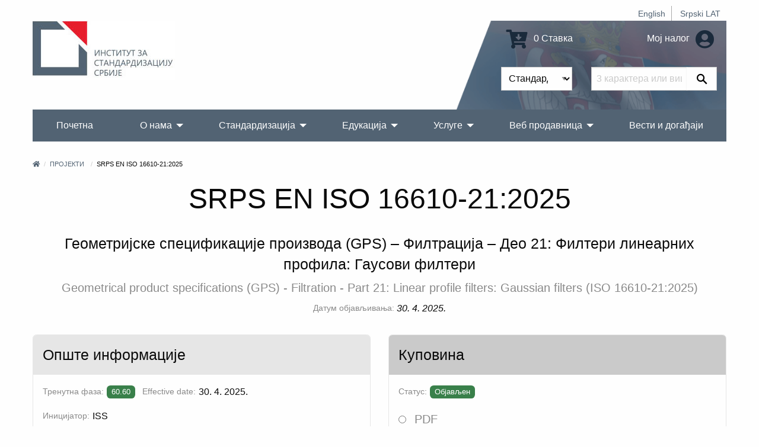

--- FILE ---
content_type: text/html; charset=UTF-8
request_url: https://iss.rs/sr_Cyrl/project/show/iss:proj:105690
body_size: 10283
content:
<!DOCTYPE html>
<html lang="sr_Cyrl">
<head>
    <meta charset="UTF-8">
    <meta http-equiv="X-UA-Compatible" content="IE=edge">
    <meta name="viewport" content="width=device-width, initial-scale=1">
    <title>SRPS EN ISO 16610-21:2025</title>
    <meta name="description" content="Геометријске спецификације производа (GPS) – Филтрација – Део 21: Филтери линеарних профила: Гаусови филтери">
            <meta property="og:image" content="https://iss.rs/images/logo.png"/>    
    <link rel="icon" type="image/x-icon" href="/favicon.ico" />
            <link rel="stylesheet" href="/build/app.41f16c8c.css">
    
        <!-- Global site tag (gtag.js) - Google Analytics -->
    <script async src="https://www.googletagmanager.com/gtag/js?id=G-JDBZ67K82C"></script>
    <script>
        window.dataLayer = window.dataLayer || [];
        function gtag(){dataLayer.push(arguments);}
        gtag('js', new Date());
        gtag('config', 'G-JDBZ67K82C');
    </script>

    <!-- Google Tag Manager -->
    <script>(function(w,d,s,l,i){w[l]=w[l]||[];w[l].push({'gtm.start':
                new Date().getTime(),event:'gtm.js'});var f=d.getElementsByTagName(s)[0],
            j=d.createElement(s),dl=l!='dataLayer'?'&l='+l:'';j.async=true;j.src=
            'https://www.googletagmanager.com/gtm.js?id='+i+dl;f.parentNode.insertBefore(j,f);
        })(window,document,'script','dataLayer','GTM-NDDG7DC9');</script>
    <!-- End Google Tag Manager -->
    <script>
                    gtag('event', 'view_item', {
    "currency": "RSD",
    "value": '3574',
    "items": [
        {
        "item_id": "iss:proj:105690",
        "item_name": "SRPS EN ISO 16610-21:2025",
        "item_list_name": "M010",
        "item_brand": "ISS",
        "item_category": "EN",
        "item_variant": "PDF",
        "index": 0,
        "quantity": 1,
        "price": '3574'
        }
    ]
});

        </script>

</head>
<body>
    <!-- Google Tag Manager (noscript) -->
    <noscript><iframe src="https://www.googletagmanager.com/ns.html?id=GTM-NDDG7DC9"
                      height="0" width="0" style="display:none;visibility:hidden"></iframe></noscript>
    <!-- End Google Tag Manager (noscript) -->
<div class="grid-container">
            <header>
    <div class="grid-x">
        <div class="cell text-right">
            <div class="hide-for-print small-text-center text-right align-right">
                <ul class="languageBar">
                                                                                                                                                                                                <li><a href="/en/project/show/iss:proj:105690">English</a></li>
                                                                                                                                                                                                <li><a href="/sr_Latn/project/show/iss:proj:105690">Srpski LAT</a></li>
                                    </ul>
            </div>
        </div>
        <div class="cell small-12 medium-3 large-6 text-center medium-text-left">
            <a href="/sr_Cyrl/"><img src="/images/logo_big_sr_Cyrl.jpg" alt="Институт за стандардизацију Србије" class="logo"></a>
        </div>
        <div class="cell small-12 medium-9 large-6">
            <div class="header-right hide-for-print">
                <div class="grid-x grid-padding-y grid-padding-x align-middle">
                    <div class="cell small-6 medium-7 large-7 text-center medium-text-right">
                        <a href="/sr_Cyrl/order/cart/summary" title="Shopping cart"><i class="fa fa-cart-arrow-down fa-2x"></i> 0 Ставка</a>
                    </div>
                    <div class="cell small-6 medium-5 large-5 text-center medium-text-right">
                        <a href="/sr_Cyrl/user/profile/show" title="Мој налог">
                            Мој налог
                            <i class="fa fa-2x fa-user-circle text-color-primary"></i>
                        </a>
                    </div>
                </div>
                <div id="head-search">
                <form name="quick_search_form" method="post" action="/sr_Cyrl/quick-search/form">

    <div class="grid-x">
        <div class="cell small-6 medium-7 text-right padding-1">
                <div class="row">
        <div class="large-12 columns">
                    <label class="required" for="quick_search_form_type">Врста</label>
            
    
    <select id="quick_search_form_type" name="quick_search_form[type]">
        <option value="quick_search.type.project">Стандарди</option><option value="quick_search.type.page">Остало</option></select>
            
            </div>
    </div>
        </div>
        <div class="cell small-6 medium-5 padding-1">
            <div class="grid-x">
                <div class="cell auto">
                    <div class="row">
        <div class="large-12 columns">
            <label for="quick_search_form_keywords" class="required">Кључна реч</label>
            <input type="text" id="quick_search_form_keywords" name="quick_search_form[keywords]" required="required" placeholder="3 карактера или више" />
            
            </div>
    </div>
                </div>
                <div class="cell shrink">
                    <button type="submit" value="Претражи" class="search-submit"><i class="fab fa-sistrix" aria-hidden="true"></i></button>
                </div>
            </div>
        </div>
    </div>
<input type="hidden" id="quick_search_form__token" name="quick_search_form[_token]" value="9.AF2EWgkk-nVvhFPp487kcnkH_NLtB4Y0ILzH2KeEyTw.RATPPTx1vDwd6zSPgoLVAk5MvoSXZtl7Deq0v_L0gXM3buYIX0eWNDCwGg" />
</form>

                </div>
            </div>
            <div class="show-for-print">
                Телефон: (011) 7541-421, 3409-301, 3409-335, 6547-293, 3409-310<br>
                E-mail: Продаја стандарда: prodaja@iss.rs Семинари, обуке: iss-edukacija@iss.rs Информације о стандардима: infocentar@iss.rs<br>
                Стевана Бракуса 2, 11030 Београд
            </div>
        </div>
    </div>
    
<!-- Navigation -->

<!-- Navigation -->
<div class="title-bar hide-for-print" data-responsive-toggle="menu" data-hide-for="large">
    <div class="flex-container align-middle">
        <button class="menu-icon" type="button" data-toggle></button>
        <div class="title-bar-title">Главни мени</div>
    </div>
</div>
<div class="top-bar hide-for-print" id="menu">
    <div class="top-bar-left">
        <ul class="dropdown vertical large-horizontal menu align-spaced" data-auto-height='true' data-parent-link="true" data-responsive-menu="drilldown large-dropdown" data-back-button='<li class="js-drilldown-back"><a tabindex="0">Назад</a></li>'>
                                    <li >
            <a href="/sr_Cyrl/">Почетна</a>
                    </li>
                            <li >
            <a href="/sr_Cyrl/o-nama_c2">О нама</a>
                            <ul class="menu vertical">
                                            <li >
            <a href="/sr_Cyrl/about-iss_p1.html">О Институту</a>
                    </li>
                            <li >
            <a href="/sr_Cyrl/iss-promotivni-spotovi_c209">ИСС промотивни спотови</a>
                    </li>
                            <li >
            <a href="/sr_Cyrl/90-godina-standardizacije-u-srbiji_c258">90 година стандардизације у Србији</a>
                    </li>
                            <li >
            <a href="/sr_Cyrl/quality-and-information-security-policy_c229">Политика квалитета и безбедности информација</a>
                    </li>
                            <li >
            <a href="/sr_Cyrl/chlanstvo-u-institutu_c95">Чланство у Институту</a>
                            <ul class="menu vertical">
                                            <li >
            <a href="/sr_Cyrl/nashi-chlanovi_p1010.html">Наши чланови</a>
                    </li>
                            <li >
            <a href="/sr_Cyrl/prava-i-obaveze-chlanova-instituta_p1000.html">Права и обавезе чланова Института</a>
                    </li>
                            <li >
            <a href="/sr_Cyrl/be-our-member_p731.html">Постаните члан Института</a>
                    </li>
            
                </ul>
                    </li>
                            <li >
            <a href="/sr_Cyrl/dokumenti_c111">Документи</a>
                            <ul class="menu vertical">
                                            <li >
            <a href="/sr_Cyrl/zakoni-i-podzakonska-akta_p719.html">Закони и подзаконска акта</a>
                    </li>
                            <li >
            <a href="/sr_Cyrl/program-of-the-development-of-the-institute-for-standardization-of-serbia-2022-2024_p1152.html">Програм развоја Института за стандардизацију Србије 2022-2024.</a>
                    </li>
                            <li >
            <a href="/sr_Cyrl/action-plan-for-the-development-of-gender-responsive-standards-2023-2030_p1379.html">Акциони план за развој родно одговорних стандарда 2023-2030</a>
                    </li>
                            <li >
            <a href="/sr_Cyrl/publication-and-withdrawal-of-serbian-standards_c118">Објављивање и повлачење српских стандарда</a>
                    </li>
                            <li >
            <a href="/sr_Cyrl/interna-pravila-standardizatsije_p720.html">Интерна правила стандардизације</a>
                    </li>
                            <li >
            <a href="/sr_Cyrl/intellectual-property-rights_c153">Ауторска права</a>
                    </li>
                            <li >
            <a href="/sr_Cyrl/information-booklet_p732.html">Информатор о раду</a>
                    </li>
            
                </ul>
                    </li>
                            <li >
            <a href="/sr_Cyrl/nasa-struktura_c4">Наша структура</a>
                    </li>
                            <li >
            <a href="/sr_Cyrl/nasa-strategija_p3.html">Стратегија</a>
                    </li>
                            <li >
            <a href="/sr_Cyrl/nasa-vizija-i-misija_p623.html">Визија и мисија</a>
                    </li>
                            <li >
            <a href="/sr_Cyrl/medunarodna-saradnja-1_c114">Међународна сарадња</a>
                            <ul class="menu vertical">
                                            <li >
            <a href="https://iss.rs/sr_Cyrl/memorandum-of-understanding-mou_c210">Меморандуми о сарадњи (МОС)</a>
                            <ul class="menu vertical">
                                            <li >
            <a href="/sr_Cyrl/asia_c211">Азија</a>
                    </li>
                            <li >
            <a href="/sr_Cyrl/europe_c212">Европа</a>
                    </li>
                            <li >
            <a href="/sr_Cyrl/africa_c214">Африка</a>
                    </li>
                            <li >
            <a href="/sr_Cyrl/severna-amerika_c215">Северна Америка</a>
                    </li>
            
                </ul>
                    </li>
                            <li >
            <a href="/sr_Cyrl/komertsijalni-ugovori_c213">Комерцијални уговори</a>
                    </li>
            
                </ul>
                    </li>
                            <li >
            <a href="/sr_Cyrl/work-program_p833.html">Програм рада Института</a>
                    </li>
                            <li >
            <a href="/sr_Cyrl/annual-plan-for-the-adoption-of-serbian-standards-and-related-documents_p834.html">План рада Института</a>
                    </li>
                            <li >
            <a href="/sr_Cyrl/izveshtaji-o-radu-instituta_p4.html">Извештаји о раду</a>
                    </li>
                            <li >
            <a href="/sr_Cyrl/public-procurement_c104">Јавне набавке</a>
                            <ul class="menu vertical">
                                            <li >
            <a href="/sr_Cyrl/2025_c254">2025</a>
                    </li>
                            <li >
            <a href="/sr_Cyrl/2024_c245">2024</a>
                    </li>
                            <li >
            <a href="/sr_Cyrl/javne-nabavke-2023_p1280.html">2023</a>
                    </li>
                            <li >
            <a href="/sr_Cyrl/2022_c198">2022</a>
                    </li>
                            <li >
            <a href="/sr_Cyrl/2021-1_c187">2021</a>
                    </li>
                            <li >
            <a href="/sr_Cyrl/javne-nabavke-2020_p806.html">2020</a>
                    </li>
                            <li >
            <a href="/sr_Cyrl/javne-nabavke-2019_p602.html">2019</a>
                    </li>
                            <li >
            <a href="/sr_Cyrl/javne-nabavke-2018_p601.html">2018</a>
                    </li>
                            <li >
            <a href="/sr_Cyrl/javne-nabavke-2017_p600.html">2017</a>
                    </li>
                            <li >
            <a href="/sr_Cyrl/public-procurement-2016_p599.html">2016</a>
                    </li>
                            <li >
            <a href="/sr_Cyrl/javne-nabavke-2015_p598.html">2015</a>
                    </li>
            
                </ul>
                    </li>
                            <li >
            <a href="/sr_Cyrl/drugi-o-nama_p612.html">Други о нама</a>
                    </li>
                            <li >
            <a href="/sr_Cyrl/podatsi-o-broju-zaposlenikh-i-radno-angazhovanikh-litsa_c217">Подаци о броју запослених и радно ангажованих лица</a>
                    </li>
            
                </ul>
                    </li>
                                                                <li >
            <a href="/sr_Cyrl/standardi_p93.html">Стандардизација</a>
                            <ul class="menu vertical">
                                            <li >
            <a href="/sr_Cyrl/publication">Напредна претрага стандарда</a>
                    </li>
                            <li >
            <a href="/sr_Cyrl/sponzorisan-pristup-za-onlajn-chitanje-standarda_p1468.html">Приступ хармонизованим стандардима</a>
                    </li>
                            <li >
            <a href="/sr_Cyrl/electronic-invoicing-free-download-of-standards_p1021.html">Електронско фактурисање - слободно преузимање стандарда</a>
                    </li>
                            <li >
            <a href="/sr_Cyrl/vishe-o-standardima_c20">Више о стандардима</a>
                            <ul class="menu vertical">
                                            <li >
            <a href="/sr_Cyrl/shta-je-standard_p13.html">Шта је стандард?</a>
                    </li>
                            <li >
            <a href="/sr_Cyrl/benefits-of-using-standards_p14.html">Користи од примене стандарда</a>
                            <ul class="menu vertical">
                                            <li >
            <a href="/sr_Cyrl/standards-and-private-sector_p843.html">Стандарди и приватан сектор</a>
                    </li>
                            <li >
            <a href="/sr_Cyrl/standards-and-public-sector_p844.html">Стандарди и јавни сектор</a>
                    </li>
                            <li >
            <a href="/sr_Cyrl/standards-and-consumers_p845.html">Стандарди и потрошачи</a>
                    </li>
                            <li >
            <a href="/sr_Cyrl/standardi-i-mala-i-srednja-preduzetsha_p846.html">Стандарди и мала и средња привредна друштва</a>
                    </li>
            
                </ul>
                    </li>
                            <li >
            <a href="/sr_Cyrl/printsipi-standardizatsije_p847.html">Принципи стандардизације</a>
                    </li>
                            <li >
            <a href="/sr_Cyrl/how-is-the-serbian-standard-created_p848.html">Како се израђује српски стандард</a>
                    </li>
                            <li >
            <a href="/sr_Cyrl/who-makes-serbian-standards_p849.html">Ко израђује српске стандарде</a>
                    </li>
            
                </ul>
                    </li>
                            <li >
            <a href="/sr_Cyrl/project/list">Стандарди у развоју</a>
                    </li>
                            <li >
            <a href="/sr_Cyrl/project-translation/list">Преводи пројеката</a>
                    </li>
                            <li >
            <a href="/sr_Cyrl/committee">Комисије за стандарде</a>
                    </li>
                            <li >
            <a href="/sr_Cyrl/we-invite-you-to-become-the-ntc-member_p1172.html">Постаните члан комисије</a>
                    </li>
                            <li >
            <a href="/sr_Cyrl/regulation">Национални прописи и стандарди</a>
                    </li>
                            <li >
            <a href="/sr_Cyrl/directive">Европске директиве и уредбе</a>
                    </li>
                            <li >
            <a href="/sr_Cyrl/publikatsije_c78">Публикације</a>
                            <ul class="menu vertical">
                                            <li >
            <a href="/sr_Cyrl/promotivne-publikatsije_c131">Промотивне публикације</a>
                            <ul class="menu vertical">
                                            <li >
            <a href="/sr_Cyrl/godishnji-izveshtaji-o-radu_p1019.html">Годишњи извештаји</a>
                    </li>
                            <li >
            <a href="/sr_Cyrl/promotivne-publikatsije_p609.html">Остале промотивне публикације</a>
                    </li>
            
                </ul>
                    </li>
                            <li >
            <a href="/sr_Cyrl/struchne-publikatsije_p610.html">Стручне публикације</a>
                    </li>
                            <li >
            <a href="/sr_Cyrl/priruchnitsi-za-primenu-pravilnika_p611.html">Приручници за примену правилника</a>
                    </li>
                            <li >
            <a href="/sr_Cyrl/apg_c161">АПГ</a>
                    </li>
            
                </ul>
                    </li>
                            <li >
            <a href="/sr_Cyrl/research-and-innovation_c162">Истраживање и иновације</a>
                            <ul class="menu vertical">
                                            <li >
            <a href="/sr_Cyrl/institutions-for-higher-education_c163">Високошколске установе</a>
                    </li>
                            <li >
            <a href="/sr_Cyrl/research-community_c164">Истраживачка заједница</a>
                    </li>
            
                </ul>
                    </li>
            
                </ul>
                    </li>
                            <li >
            <a href="/sr_Cyrl/obuke-1_p1328.html">Едукација</a>
                            <ul class="menu vertical">
                                            <li >
            <a href="/sr_Cyrl/training/upcoming-course/">Календар обука</a>
                    </li>
                            <li >
            <a href="/sr_Cyrl/obuke-1_p1328.html">Категорије обука</a>
                            <ul class="menu vertical">
                                            <li >
            <a href="/sr_Cyrl/bzr-obuka-zdravlje-i-bezbednost-na-radu_p1331.html">БЗР - безбедност и здравље на раду</a>
                    </li>
                            <li >
            <a href="/sr_Cyrl/zdravstvo-1_p1330.html">Здравство</a>
                    </li>
                            <li >
            <a href="/sr_Cyrl/menadzhment-rizika_p1332.html">Менаџмент ризика</a>
                    </li>
                            <li >
            <a href="/sr_Cyrl/bezbednost-informatsija_p47.html">Безбедност информација</a>
                    </li>
                            <li >
            <a href="/sr_Cyrl/kontrolna-tela_p1344.html">Контролна тела</a>
                    </li>
                            <li >
            <a href="/sr_Cyrl/laboratorije-za-ispitivanje-i-etaloniranje_p1345.html">Лабораторије</a>
                    </li>
                            <li >
            <a href="/sr_Cyrl/primena-pravilnika-i-standarda-iz-razlichitikh-oblasti_p867.html">Регулатива и стандарди</a>
                    </li>
                            <li >
            <a href="/sr_Cyrl/sertifikatsija-obuke_p1346.html">Сертификација</a>
                    </li>
                            <li >
            <a href="/sr_Cyrl/menadzment-kvalitetom_p51.html">QMS - Систем менаџмента квалитетом</a>
                    </li>
                            <li >
            <a href="/sr_Cyrl/menadzment-zastitom-zivotne-sredine_p50.html">Заштита животне средине</a>
                    </li>
                            <li >
            <a href="/sr_Cyrl/bezbednost-hrane_p49.html">Безбедност хране</a>
                    </li>
            
                </ul>
                    </li>
                            <li >
            <a href="/sr_Cyrl/in-house-training_p729.html">In house обуке/Обуке на Вашој локацији</a>
                    </li>
                            <li >
            <a href="/sr_Cyrl/training/course">Преглед свих обука</a>
                    </li>
                            <li >
            <a href="/sr_Cyrl/why-train-with-iss-1_p728.html">Зашто се обучавати у ИСС-у</a>
                    </li>
            
                </ul>
                    </li>
                            <li >
            <a href="/sr_Cyrl/usluge_c70">Услуге</a>
                            <ul class="menu vertical">
                                            <li >
            <a href="/sr_Cyrl/sertifikacija_p150.html">Сертификација</a>
                            <ul class="menu vertical">
                                            <li >
            <a href="/sr_Cyrl/usluge-sertifikatsije_c31">Услуге сертификације</a>
                    </li>
                            <li >
            <a href="/sr_Cyrl/sertifikacija_p150.html">Преглед сертификације</a>
                    </li>
                            <li >
            <a href="/sr_Cyrl/dokumenta_p718.html">Документа</a>
                    </li>
                            <li >
            <a href="/sr_Cyrl/zashto-se-sertifikovati-kod-iss-a_p20.html">Зашто се сертификовати код ИСС-а</a>
                    </li>
                            <li >
            <a href="/sr_Cyrl/client/start">Пријава за сертификацију</a>
                    </li>
                            <li >
            <a href="/sr_Cyrl/akreditatsija_p30.html">Акредитација</a>
                    </li>
                            <li >
            <a href="/sr_Cyrl/check/certificate/list">Проверите да ли је сертификат валидан</a>
                    </li>
                            <li >
            <a href="/sr_Cyrl/complaints_p31.html">Приговори</a>
                    </li>
                            <li >
            <a href="/sr_Cyrl/zalbe_p32.html">Жалбе</a>
                    </li>
                            <li >
            <a href="/sr_Cyrl/person/new">Постаните проверавач или технички експерт</a>
                    </li>
            
                </ul>
                    </li>
                            <li >
            <a href="/sr_Cyrl/zakhtev-za-dodelu-wmi-wpmi-shifre_c185">Захтев за доделу WMI/WPMI шифре</a>
                    </li>
                            <li >
            <a href="/sr_Cyrl/zakhtev-za-odobravanje-umnozhavanja_p1056.html">Захтев за одобравање умножавања</a>
                    </li>
                            <li >
            <a href="/sr_Cyrl/wmc_c195">Упутство  за доделу WMC шифре</a>
                    </li>
                            <li >
            <a href="/sr_Cyrl/zakhtev-za-dodelu-rid-shifre_c255">Захтев за доделу RID шифре</a>
                    </li>
                            <li >
            <a href="/sr_Cyrl/infotsentar_p805.html">Инфоцентар</a>
                            <ul class="menu vertical">
                                            <li >
            <a href="/sr_Cyrl/notifikatsije_c135">Нотификације</a>
                    </li>
                            <li >
            <a href="/sr_Cyrl/infotsentar_p805.html">О Инфоцентру</a>
                    </li>
                            <li >
            <a href="/sr_Cyrl/informatsioni-tsentri-za-standarde-u-regionalnim-privrednim-komorama_c177">Информациони центри за стандарде у регионалним привредним коморама</a>
                            <ul class="menu vertical">
                                            <li >
            <a href="https://subotica.pks.rs/">Суботица</a>
                    </li>
                            <li >
            <a href="https://novi-sad.pks.rs/">Нови Сад</a>
                    </li>
                            <li >
            <a href="https://valjevo.pks.rs/">Ваљево</a>
                    </li>
                            <li >
            <a href="https://zajecar.pks.rs/">Зајечар</a>
                    </li>
                            <li >
            <a href="https://kragujevac.pks.rs/">Крагујевац</a>
                    </li>
                            <li >
            <a href="https://nis.pks.rs/">Ниш</a>
                    </li>
            
                </ul>
                    </li>
            
                </ul>
                    </li>
                            <li >
            <a href="/sr_Cyrl/pretplata-na-standarde_p57.html">Претплата на стандарде</a>
                    </li>
                            <li >
            <a href="/sr_Cyrl/contact/form">Информације на захтев</a>
                    </li>
                            <li >
            <a href="/sr_Cyrl/technical-assistance_p723.html">Стручна помоћ</a>
                    </li>
                            <li >
            <a href="/sr_Cyrl/tumachenje-standarda_c124">Тумачење стандарда</a>
                    </li>
                            <li >
            <a href="/sr_Cyrl/prevodjenje_p722.html">Превођење стандарда</a>
                    </li>
                            <li >
            <a href="/sr_Cyrl/a-national-mark-of-conformity_p730.html">Национални знак усаглашености</a>
                    </li>
                            <li >
            <a href="/sr_Cyrl/term">Терминолошка база</a>
                    </li>
            
                </ul>
                    </li>
                            <li >
            <a href="/sr_Cyrl/web-prodavnica_c150">Веб продавница</a>
                            <ul class="menu vertical">
                                            <li >
            <a href="/sr_Cyrl/publication">Претрага и куповина стандарда</a>
                    </li>
                            <li >
            <a href="/sr_Cyrl/zbirke-srpskikh-standarda_c203">Збирке српских стандарда</a>
                            <ul class="menu vertical">
                                            <li >
            <a href="/sr_Cyrl/printed-standards-collections_c156">Штампане збирке стандарда</a>
                    </li>
                            <li >
            <a href="/sr_Cyrl/elektronske-zbirke-standarda_c157">Електронске збирке стандарда</a>
                    </li>
            
                </ul>
                    </li>
                            <li >
            <a href="/sr_Cyrl/onlajn-chitanje_c204">Онлајн читање</a>
                            <ul class="menu vertical">
                                            <li >
            <a href="/sr_Cyrl/paket-standarda-u-periodu-od-5-dana_p1187.html">5 дана</a>
                    </li>
                            <li >
            <a href="/sr_Cyrl/paket-standarda-u-periodu-od-30-dana_p1188.html">30 дана</a>
                    </li>
                            <li >
            <a href="/sr_Cyrl/godishnji-pristup-bazi-srpskikh-standarda_p1189.html">365 дана</a>
                    </li>
            
                </ul>
                    </li>
                            <li >
            <a href="/sr_Cyrl/other-publications_c175">Остале публикације</a>
                    </li>
                            <li >
            <a href="/sr_Cyrl/prigovori-i-zhalbe_c201">Приговори и жалбе</a>
                    </li>
                            <li >
            <a href="/sr_Cyrl/zakhtev-za-prodaju-srpskikh-standarda_p1154.html">Захтев за продају српских стандарда</a>
                    </li>
                            <li >
            <a href="/sr_Cyrl/odluka-o-visini-naknada-za-standarde-i-druge-usluge-instituta_p869.html">Одлука о ценама</a>
                    </li>
            
                </ul>
                    </li>
                            <li >
            <a href="/sr_Cyrl/vesti-i-dogadjaji_c80">Вести и догађаји</a>
                    </li>
                                                                                                                                                                                                                                                
        </ul>
    </div>

    <div class="top-bar-right">

    </div>

</div>
</header>


        <div class="body-content">
            
        
        
                                        <nav aria-label="You are here:">
            <ul class="breadcrumbs">
            <li><a href="/sr_Cyrl/" title="Почетна"><i class="fa fa-home"></i></a></li>
                <li>
                            <a href="https://iss.rs/sr_Cyrl/project/list">Пројекти</a>
                    </li>
                            <li>
                            SRPS EN ISO 16610-21:2025
                    </li>
                    </ul>
            </nav>
                    
                                </div>
</div>


<div class="grid-container">
    <div class="body-content project-info-page">
                    <h1 class="text-center separator-center">SRPS EN ISO 16610-21:2025</h1>
        <h4 class="text-center">Геометријске спецификације производа (GPS) – Филтрација – Део 21: Филтери линеарних профила: Гаусови филтери</h4>
    
                                    <h5 class="text-center text-color-dark-gray">Geometrical product specifications (GPS) - Filtration - Part 21: Linear profile filters: Gaussian filters (ISO 16610-21:2025)</h5>
                        
                            <div class="flex-container align-middle align-center margin-bottom-0">
                <label>Датум објављивања:</label>
                <em>30. 4. 2025.</em>
            </div>
            

            <div class="flex-container align-middle align-center margin-bottom-0">
                                                </div>
    
                
        <div class="grid-x grid-margin-x margin-top-2">
        <div class="cell small-12 medium-auto flex-container">
            <div class="card">
    <div class="card-divider">
        <h4>Опште информације</h4>
    </div>
    <div class="card-section">
        
                    <p class="flex-container align-middle">
                <label>Тренутна фаза:</label>
                            <span class="label
                            success
                        " title="Стандард објављен">60.60</span>
     &nbsp;
                &nbsp;
                <label class="show-for-medium">Effective date:</label>
                                    <span>30. 4. 2025.</span>
                            </p>
                    

                        

                    <p class="flex-container align-middle">
                <label>Иницијатор:</label>
                <span>ISS</span>
            </p>
        

                    <p class="flex-container align-middle">
                <label>Припада:</label>
                <span>
                                            <a href="/sr_Cyrl/committee/show/9136">M010</a>
                                    </span>
            </p>
        

                    <p class="flex-container align-middle">
                <label>Врста:</label>
                <span>Европски стандард</span>
            </p>
        

                                            <p class="flex-container">
                <label>ICS:</label>
                        <a href="/sr_Cyrl/project/search-by-ics/17.040.40" >17.040.40</a> &nbsp;
             &nbsp;                                             <a href="/sr_Cyrl/project/search-by-ics/17.040.20" >17.040.20</a> &nbsp;
                         </p>        

                                                                                                                                                                                    <p class="flex-container">
                <label>Језик:</label>
                        <span class="label secondary">енглески</span> &nbsp;
                        </p>
                    
        
                

                                                
        
            </div>
</div>
        </div>
                    <div class="cell small-12 medium-auto flex-container">
                <div class="card">
    <div class="card-divider background-color-medium-gray">
        <h4>Куповина</h4>
    </div>
    <div class="card-section">
                    <p class="flex-container align-middle">
                <label>Статус:</label>
                    
<span class="label success label-success" title="Статус">Објављен</span>
            </p>
        
        <form name="publication_variant_form" method="get">
        
            <div class="row">
        <div class="large-12 columns">
                    
                    <div id="publication_variant_form_type">
                                                <div class="radio">
                                                    <label class="required">
        <input type="radio" id="publication_variant_form_type_1267" name="publication_variant_form[type]" required="required" value="1267" />
        PDF
    </label>
        </div>
    
                                                <div class="radio">
                                                    <label class="required">
        <input type="radio" id="publication_variant_form_type_2885" name="publication_variant_form[type]" required="required" value="2885" />
        CD
    </label>
        </div>
    
                                                <div class="radio">
                                                    <label class="required">
        <input type="radio" id="publication_variant_form_type_1268" name="publication_variant_form[type]" required="required" value="1268" />
        Папир
    </label>
        </div>
    
                                                <div class="radio">
                                                    <label class="required">
        <input type="radio" id="publication_variant_form_type_1269" name="publication_variant_form[type]" required="required" value="1269" />
        PDF и папир
    </label>
        </div>
    
                                                <div class="radio">
                                                    <label class="required">
        <input type="radio" id="publication_variant_form_type_2876" name="publication_variant_form[type]" required="required" value="2876" />
        Online читање 5 дана
    </label>
        </div>
    
                                                <div class="radio">
                                                    <label class="required">
        <input type="radio" id="publication_variant_form_type_2877" name="publication_variant_form[type]" required="required" value="2877" />
        Online читање 30 дана
    </label>
        </div>
    
                    </div>
    
            
            </div>
    </div>    <div class="row">
        <div class="large-12 columns">
                    <label class="required" for="publication_variant_form_releaseItem">Језик</label>
            
    
    <select id="publication_variant_form_releaseItem" name="publication_variant_form[releaseItem]" aria-describedby="publication_variant_form_releaseItemHelpText">
        <option value="iss:pub:89477:releaseItem1">енглески - 32 број страна - 3.574,00 RSD</option></select>
            
            <p class="help-text" id="publication_variant_form_releaseItemHelpText">Језик на коме желите да примите документ.</p></div>
    </div><input type="hidden" id="publication_variant_form__token" name="publication_variant_form[_token]" value="ab29a9098e5ab7d8e4.0VSpaaM3pg_c4GPAitK8cdMYpVTE6YQP4rSzg6zyfJ0.gBjcAJBOyEaGrQft6ITOB59w0yWOoOtJuI3nsJnfFKqYPZAumlzvO5qlNg" />

        <button type="submit" class="button primary expanded">
            <i class="fa fa-cart-arrow-down"></i>
            Додај у корпу
        </button>
        </form>
    </div>
</div>
            </div>
            </div>

                        <h4 class="margin-top-1">Апстракт</h4>
            <p>Овим документом се утврђују линеарни Гаусови филтери за филтрацију површине профила. Он посебно дефинише како одвојити бочне компоненте површине профила великих и малих димензија.</p>
            
                
    
<div class="card margin-top-2">
    <div class="card-divider">
        <h4>Животни циклус</h4>
    </div>
    <div class="card-section flex-container flex-dir-column medium-flex-dir-row align-top">
                                    <div class="callout secondary">
                <h5>ПРЕТХОДНО</h5>
                        <p>
                ПОВУЧЕН<br>
                                    <a href="/sr_Cyrl/project/show/iss:proj:46540"><b>SRPS EN ISO 16610-21:2014</b></a>
                            </p>
                            </div>
                <i class="fa fa-arrow-alt-right fa-3x margin-1 text-color-dark-gray hide-for-small-only"></i>
                    

        <div>
            <div class="callout success">
                <h5>ТРЕНУТНО</h5>
                <p>
                    ОБЈАВЉЕН<br>
                    <b>SRPS EN ISO 16610-21:2025</b><br>
                    <b>60.60</b>
                                        Стандард објављен<br>
                    <i>30. 4. 2025.</i>
                </p>
            </div>

                    </div>

        
    </div>
</div>

            <div class="callout neutral margin-top-2 text-center">
    <h3 class="separator-center">Повезани пројекти</h3>
            <h4>
                                                    
            <small class="text-color-dark-gray">
                            Идентичан са
                        </small>

                                                EN ISO 16610-21:2025
                            
                            <span data-tooltip class="top" tabindex="2" title="Степен еквиваленције">
                    IDENTICAL
                </span>
                    </h4>
            <h4>
                                                    
            <small class="text-color-dark-gray">
                            Идентичан са
                        </small>

                                                <a href="/sr_Cyrl/project/show/iso:proj:84786">ISO 16610-21:2025</a>
                            
                            <span data-tooltip class="top" tabindex="2" title="Степен еквиваленције">
                    IDENTICAL
                </span>
                    </h4>
    </div>
    
                
                
                    </div>
</div>
<div class="grid-container">
    <br>
            <!-- Footer -->
<footer class="hide-for-print">
    <div class="grid-x grid-margin-x grid-margin-y small-up-1 medium-up-3">
        <div class="cell">
            <h3>Члан:</h3>
            <div>
                                    <a href="https://www.iso.org" title="" target="_blank"><img src="https://iss.rs/media/cache/footer_icon_thumbnail/202105/iso-logo-red-609e3f48266aa.png" alt=""></a>
                                    <a href="https://www.iec.ch" title="IEC" target="_blank"><img src="https://iss.rs/media/cache/footer_icon_thumbnail/201903/icon_iec.png" alt="IEC"></a>
                                    <a href="https://www.cen.eu" title="CEN" target="_blank"><img src="https://iss.rs/media/cache/footer_icon_thumbnail/201903/icon_cen.png" alt="CEN"></a>
                                    <a href="https://www.cenelec.eu" title="CENELEC" target="_blank"><img src="https://iss.rs/media/cache/footer_icon_thumbnail/201903/icon_clc.png" alt="CENELEC"></a>
                                    <a href="https://www.etsi.org" title="ETSI" target="_blank"><img src="https://iss.rs/media/cache/footer_icon_thumbnail/201909/etsilogo-5d84bd511c97f.png" alt="ETSI"></a>
                                    <a href="https://www.iecee.org" title="IECEE" target="_blank"><img src="https://iss.rs/media/cache/footer_icon_thumbnail/201909/iecee-logo-5d84c38c9ae8c.png" alt="IECEE"></a>
                            </div>
        </div>
        <div class="cell">
            <h3>Корисни линкови</h3>
            <ul>
                                    <li><a href="/sr_Cyrl/iss-novosti_p1319.html">ИСС НОВОСТИ</a></li>
                                    <li><a href="/sr_Cyrl/sitemap-category/">Мапа сајта</a></li>
                                    <li><a href="/sr_Cyrl/obrada-podataka-o-licnosti_p796.html">Обрада података о личности</a></li>
                                    <li><a href="/sr_Cyrl/uslovi-koriscenja-sajta-instituta_p797.html">Услови коришћења сајта Института</a></li>
                                    <li><a href="/sr_Cyrl/zastita-intelektualne-svojine_p795.html">Заштита интелектуелне својине</a></li>
                                    <li><a href="/sr_Cyrl/cesto-postavljana-pitanja_c86">FAQ - Често постављана питања</a></li>
                            </ul>

                                                <a href="https://www.facebook.com/pages/Institut-za-standardizaciju-Srbije/124611577733033" target="_blank" class="social-color-facebook"><i class="fab fa-facebook  fa-3x"></i></a> &nbsp;
                                                                <a href="https://www.linkedin.com/company/institut-za-standardizaciju-srbije/" target="_blank" class="social-color-linkedin"><i class="fab fa-linkedin  fa-3x"></i></a> &nbsp;
                                                                <a href="https://www.instagram.com/institutzastandardizaciju.rs" target="_blank" class="social-color-instagram"><i class="fab fa-instagram  fa-3x"></i></a> &nbsp;
                                                                <a href="https://twitter.com/SRPSISS" target="_blank"><img src="/images/x_icon_64.jpg" alt="twitter" style="width: 38px; vertical-align: top;" ></a> &nbsp;
                                                                <a href="https://www.youtube.com/channel/UC9xn5EdrhwBCt1AiIF_IsNA" target="_blank" class="social-color-youtube"><i class="fab fa-youtube  fa-3x"></i></a> &nbsp;
                                                                <a href="/sr_Cyrl/newsletter_c100" target="_blank" class="social-color-билтен"><i class="fab fa-билтен  fa-3x"></i></a> &nbsp;
                                            <a href="#" class="social-color-mail-bulk"><i class="far fa-mail-bulk fa-3x"></i></a> &nbsp;
        </div>
        <div class="cell">
            <h3>Контактирајте нас</h3>
            <p>
                <i class="fa fa-phone-volume"></i> Телефон: <a href="tel:0117541-421,3409-301,3409-335,6547-293,3409-310">(011) 7541-421, 3409-301, 3409-335, 6547-293, 3409-310</a>
                <br>
                <i class="fa fa-fax"></i> Факс: <a href="tel:0117541-257,7541-258,7541-938">(011) 7541-257, 7541-258, 7541-938</a>
                <br>
                <i class="fa fa-envelope"></i> E-mail: <a href="mailto:Продаја стандарда: prodaja@iss.rs Семинари, обуке: iss-edukacija@iss.rs Информације о стандардима: infocentar@iss.rs">Продаја стандарда: prodaja@iss.rs Семинари, обуке: iss-edukacija@iss.rs Информације о стандардима: infocentar@iss.rs</a>
                <br>
                <em>Стевана Бракуса 2, 11030 Београд</em>
            </p>
        </div>
    </div>

    <div class="grid-x grid-margin-x grid-margin-y small-up-1 medium-up-2">
        <div class="cell">
            <p class="text-center copyright">Copyright © iss.rs. Сва права задржана.
                <br><span>Created by: <a href="https://www.oto.bg/" target="_blank">oto.bg</a></span>
            </p>
        </div>
        <div class="cell text-center medium-text-right">
            <i class="fa fa-user-circle text-color-primary"></i>
                            <a href="/sr_Cyrl/login">Пријавите се</a>
                    </div>
    </div>
</footer>

    </div>
        <script src="/build/runtime.188fa053.js" defer></script><script src="/build/755.1af907cb.js" defer></script><script src="/build/903.4cf713be.js" defer></script><script src="/build/502.d7a036c9.js" defer></script><script src="/build/app.91267109.js" defer></script>

    <script>
        let checkboxes = document.querySelectorAll('[name="publication_variant_form[type]"]');
        if (checkboxes.length === 1){
            checkboxes[0].setAttribute("checked", "checked")
        }
    </script>
</body>
</html>
